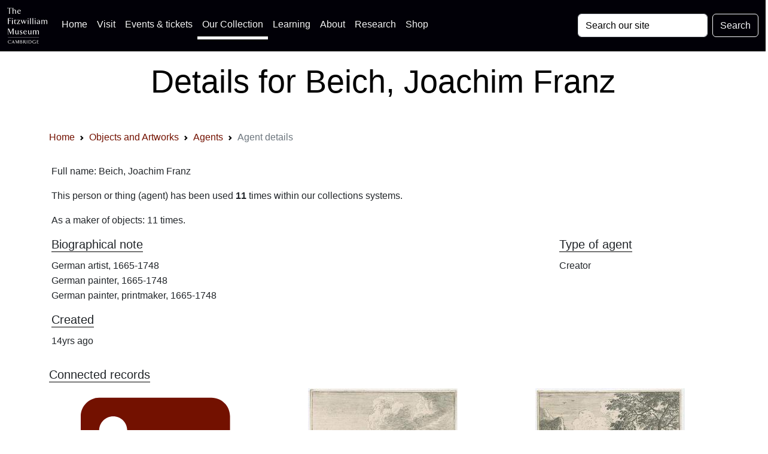

--- FILE ---
content_type: image/svg+xml
request_url: https://data.fitzmuseum.cam.ac.uk/images/logos/sketchfab-logo.svg
body_size: 285
content:
<svg viewBox="0 0 2000 2000" xmlns="http://www.w3.org/2000/svg"><path d="m1000 69c-515.52 0-933.28 417.84-933.28 933.24s417.76 933.29 933.28 933.29 933.36-417.89 933.36-933.29-417.84-933.24-933.36-933.24z" fill="#fff"/><path d="m1000 0c-552.32 0-1000 447.72-1000 1000s447.68 1000 1000 1000 1000-447.72 1000-1000-447.6-1000-1000-1000zm-86.88 1595.07-431.12-248.86v-502l431.12 232.79zm76.8-636.19-510.08-270.38 510.08-294.5 510.16 294.5zm510.48 388.29-429.52 248v-516.17l429.52-232z" fill="#1faad8"/></svg>